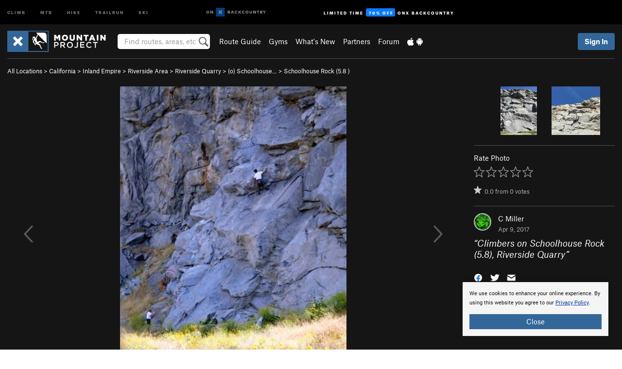

--- FILE ---
content_type: text/html; charset=utf-8
request_url: https://www.google.com/recaptcha/enterprise/anchor?ar=1&k=6LdFNV0jAAAAAJb9kqjVRGnzoAzDwSuJU1LLcyLn&co=aHR0cHM6Ly93d3cubW91bnRhaW5wcm9qZWN0LmNvbTo0NDM.&hl=en&v=PoyoqOPhxBO7pBk68S4YbpHZ&size=invisible&anchor-ms=20000&execute-ms=30000&cb=1431ptn8ouod
body_size: 49752
content:
<!DOCTYPE HTML><html dir="ltr" lang="en"><head><meta http-equiv="Content-Type" content="text/html; charset=UTF-8">
<meta http-equiv="X-UA-Compatible" content="IE=edge">
<title>reCAPTCHA</title>
<style type="text/css">
/* cyrillic-ext */
@font-face {
  font-family: 'Roboto';
  font-style: normal;
  font-weight: 400;
  font-stretch: 100%;
  src: url(//fonts.gstatic.com/s/roboto/v48/KFO7CnqEu92Fr1ME7kSn66aGLdTylUAMa3GUBHMdazTgWw.woff2) format('woff2');
  unicode-range: U+0460-052F, U+1C80-1C8A, U+20B4, U+2DE0-2DFF, U+A640-A69F, U+FE2E-FE2F;
}
/* cyrillic */
@font-face {
  font-family: 'Roboto';
  font-style: normal;
  font-weight: 400;
  font-stretch: 100%;
  src: url(//fonts.gstatic.com/s/roboto/v48/KFO7CnqEu92Fr1ME7kSn66aGLdTylUAMa3iUBHMdazTgWw.woff2) format('woff2');
  unicode-range: U+0301, U+0400-045F, U+0490-0491, U+04B0-04B1, U+2116;
}
/* greek-ext */
@font-face {
  font-family: 'Roboto';
  font-style: normal;
  font-weight: 400;
  font-stretch: 100%;
  src: url(//fonts.gstatic.com/s/roboto/v48/KFO7CnqEu92Fr1ME7kSn66aGLdTylUAMa3CUBHMdazTgWw.woff2) format('woff2');
  unicode-range: U+1F00-1FFF;
}
/* greek */
@font-face {
  font-family: 'Roboto';
  font-style: normal;
  font-weight: 400;
  font-stretch: 100%;
  src: url(//fonts.gstatic.com/s/roboto/v48/KFO7CnqEu92Fr1ME7kSn66aGLdTylUAMa3-UBHMdazTgWw.woff2) format('woff2');
  unicode-range: U+0370-0377, U+037A-037F, U+0384-038A, U+038C, U+038E-03A1, U+03A3-03FF;
}
/* math */
@font-face {
  font-family: 'Roboto';
  font-style: normal;
  font-weight: 400;
  font-stretch: 100%;
  src: url(//fonts.gstatic.com/s/roboto/v48/KFO7CnqEu92Fr1ME7kSn66aGLdTylUAMawCUBHMdazTgWw.woff2) format('woff2');
  unicode-range: U+0302-0303, U+0305, U+0307-0308, U+0310, U+0312, U+0315, U+031A, U+0326-0327, U+032C, U+032F-0330, U+0332-0333, U+0338, U+033A, U+0346, U+034D, U+0391-03A1, U+03A3-03A9, U+03B1-03C9, U+03D1, U+03D5-03D6, U+03F0-03F1, U+03F4-03F5, U+2016-2017, U+2034-2038, U+203C, U+2040, U+2043, U+2047, U+2050, U+2057, U+205F, U+2070-2071, U+2074-208E, U+2090-209C, U+20D0-20DC, U+20E1, U+20E5-20EF, U+2100-2112, U+2114-2115, U+2117-2121, U+2123-214F, U+2190, U+2192, U+2194-21AE, U+21B0-21E5, U+21F1-21F2, U+21F4-2211, U+2213-2214, U+2216-22FF, U+2308-230B, U+2310, U+2319, U+231C-2321, U+2336-237A, U+237C, U+2395, U+239B-23B7, U+23D0, U+23DC-23E1, U+2474-2475, U+25AF, U+25B3, U+25B7, U+25BD, U+25C1, U+25CA, U+25CC, U+25FB, U+266D-266F, U+27C0-27FF, U+2900-2AFF, U+2B0E-2B11, U+2B30-2B4C, U+2BFE, U+3030, U+FF5B, U+FF5D, U+1D400-1D7FF, U+1EE00-1EEFF;
}
/* symbols */
@font-face {
  font-family: 'Roboto';
  font-style: normal;
  font-weight: 400;
  font-stretch: 100%;
  src: url(//fonts.gstatic.com/s/roboto/v48/KFO7CnqEu92Fr1ME7kSn66aGLdTylUAMaxKUBHMdazTgWw.woff2) format('woff2');
  unicode-range: U+0001-000C, U+000E-001F, U+007F-009F, U+20DD-20E0, U+20E2-20E4, U+2150-218F, U+2190, U+2192, U+2194-2199, U+21AF, U+21E6-21F0, U+21F3, U+2218-2219, U+2299, U+22C4-22C6, U+2300-243F, U+2440-244A, U+2460-24FF, U+25A0-27BF, U+2800-28FF, U+2921-2922, U+2981, U+29BF, U+29EB, U+2B00-2BFF, U+4DC0-4DFF, U+FFF9-FFFB, U+10140-1018E, U+10190-1019C, U+101A0, U+101D0-101FD, U+102E0-102FB, U+10E60-10E7E, U+1D2C0-1D2D3, U+1D2E0-1D37F, U+1F000-1F0FF, U+1F100-1F1AD, U+1F1E6-1F1FF, U+1F30D-1F30F, U+1F315, U+1F31C, U+1F31E, U+1F320-1F32C, U+1F336, U+1F378, U+1F37D, U+1F382, U+1F393-1F39F, U+1F3A7-1F3A8, U+1F3AC-1F3AF, U+1F3C2, U+1F3C4-1F3C6, U+1F3CA-1F3CE, U+1F3D4-1F3E0, U+1F3ED, U+1F3F1-1F3F3, U+1F3F5-1F3F7, U+1F408, U+1F415, U+1F41F, U+1F426, U+1F43F, U+1F441-1F442, U+1F444, U+1F446-1F449, U+1F44C-1F44E, U+1F453, U+1F46A, U+1F47D, U+1F4A3, U+1F4B0, U+1F4B3, U+1F4B9, U+1F4BB, U+1F4BF, U+1F4C8-1F4CB, U+1F4D6, U+1F4DA, U+1F4DF, U+1F4E3-1F4E6, U+1F4EA-1F4ED, U+1F4F7, U+1F4F9-1F4FB, U+1F4FD-1F4FE, U+1F503, U+1F507-1F50B, U+1F50D, U+1F512-1F513, U+1F53E-1F54A, U+1F54F-1F5FA, U+1F610, U+1F650-1F67F, U+1F687, U+1F68D, U+1F691, U+1F694, U+1F698, U+1F6AD, U+1F6B2, U+1F6B9-1F6BA, U+1F6BC, U+1F6C6-1F6CF, U+1F6D3-1F6D7, U+1F6E0-1F6EA, U+1F6F0-1F6F3, U+1F6F7-1F6FC, U+1F700-1F7FF, U+1F800-1F80B, U+1F810-1F847, U+1F850-1F859, U+1F860-1F887, U+1F890-1F8AD, U+1F8B0-1F8BB, U+1F8C0-1F8C1, U+1F900-1F90B, U+1F93B, U+1F946, U+1F984, U+1F996, U+1F9E9, U+1FA00-1FA6F, U+1FA70-1FA7C, U+1FA80-1FA89, U+1FA8F-1FAC6, U+1FACE-1FADC, U+1FADF-1FAE9, U+1FAF0-1FAF8, U+1FB00-1FBFF;
}
/* vietnamese */
@font-face {
  font-family: 'Roboto';
  font-style: normal;
  font-weight: 400;
  font-stretch: 100%;
  src: url(//fonts.gstatic.com/s/roboto/v48/KFO7CnqEu92Fr1ME7kSn66aGLdTylUAMa3OUBHMdazTgWw.woff2) format('woff2');
  unicode-range: U+0102-0103, U+0110-0111, U+0128-0129, U+0168-0169, U+01A0-01A1, U+01AF-01B0, U+0300-0301, U+0303-0304, U+0308-0309, U+0323, U+0329, U+1EA0-1EF9, U+20AB;
}
/* latin-ext */
@font-face {
  font-family: 'Roboto';
  font-style: normal;
  font-weight: 400;
  font-stretch: 100%;
  src: url(//fonts.gstatic.com/s/roboto/v48/KFO7CnqEu92Fr1ME7kSn66aGLdTylUAMa3KUBHMdazTgWw.woff2) format('woff2');
  unicode-range: U+0100-02BA, U+02BD-02C5, U+02C7-02CC, U+02CE-02D7, U+02DD-02FF, U+0304, U+0308, U+0329, U+1D00-1DBF, U+1E00-1E9F, U+1EF2-1EFF, U+2020, U+20A0-20AB, U+20AD-20C0, U+2113, U+2C60-2C7F, U+A720-A7FF;
}
/* latin */
@font-face {
  font-family: 'Roboto';
  font-style: normal;
  font-weight: 400;
  font-stretch: 100%;
  src: url(//fonts.gstatic.com/s/roboto/v48/KFO7CnqEu92Fr1ME7kSn66aGLdTylUAMa3yUBHMdazQ.woff2) format('woff2');
  unicode-range: U+0000-00FF, U+0131, U+0152-0153, U+02BB-02BC, U+02C6, U+02DA, U+02DC, U+0304, U+0308, U+0329, U+2000-206F, U+20AC, U+2122, U+2191, U+2193, U+2212, U+2215, U+FEFF, U+FFFD;
}
/* cyrillic-ext */
@font-face {
  font-family: 'Roboto';
  font-style: normal;
  font-weight: 500;
  font-stretch: 100%;
  src: url(//fonts.gstatic.com/s/roboto/v48/KFO7CnqEu92Fr1ME7kSn66aGLdTylUAMa3GUBHMdazTgWw.woff2) format('woff2');
  unicode-range: U+0460-052F, U+1C80-1C8A, U+20B4, U+2DE0-2DFF, U+A640-A69F, U+FE2E-FE2F;
}
/* cyrillic */
@font-face {
  font-family: 'Roboto';
  font-style: normal;
  font-weight: 500;
  font-stretch: 100%;
  src: url(//fonts.gstatic.com/s/roboto/v48/KFO7CnqEu92Fr1ME7kSn66aGLdTylUAMa3iUBHMdazTgWw.woff2) format('woff2');
  unicode-range: U+0301, U+0400-045F, U+0490-0491, U+04B0-04B1, U+2116;
}
/* greek-ext */
@font-face {
  font-family: 'Roboto';
  font-style: normal;
  font-weight: 500;
  font-stretch: 100%;
  src: url(//fonts.gstatic.com/s/roboto/v48/KFO7CnqEu92Fr1ME7kSn66aGLdTylUAMa3CUBHMdazTgWw.woff2) format('woff2');
  unicode-range: U+1F00-1FFF;
}
/* greek */
@font-face {
  font-family: 'Roboto';
  font-style: normal;
  font-weight: 500;
  font-stretch: 100%;
  src: url(//fonts.gstatic.com/s/roboto/v48/KFO7CnqEu92Fr1ME7kSn66aGLdTylUAMa3-UBHMdazTgWw.woff2) format('woff2');
  unicode-range: U+0370-0377, U+037A-037F, U+0384-038A, U+038C, U+038E-03A1, U+03A3-03FF;
}
/* math */
@font-face {
  font-family: 'Roboto';
  font-style: normal;
  font-weight: 500;
  font-stretch: 100%;
  src: url(//fonts.gstatic.com/s/roboto/v48/KFO7CnqEu92Fr1ME7kSn66aGLdTylUAMawCUBHMdazTgWw.woff2) format('woff2');
  unicode-range: U+0302-0303, U+0305, U+0307-0308, U+0310, U+0312, U+0315, U+031A, U+0326-0327, U+032C, U+032F-0330, U+0332-0333, U+0338, U+033A, U+0346, U+034D, U+0391-03A1, U+03A3-03A9, U+03B1-03C9, U+03D1, U+03D5-03D6, U+03F0-03F1, U+03F4-03F5, U+2016-2017, U+2034-2038, U+203C, U+2040, U+2043, U+2047, U+2050, U+2057, U+205F, U+2070-2071, U+2074-208E, U+2090-209C, U+20D0-20DC, U+20E1, U+20E5-20EF, U+2100-2112, U+2114-2115, U+2117-2121, U+2123-214F, U+2190, U+2192, U+2194-21AE, U+21B0-21E5, U+21F1-21F2, U+21F4-2211, U+2213-2214, U+2216-22FF, U+2308-230B, U+2310, U+2319, U+231C-2321, U+2336-237A, U+237C, U+2395, U+239B-23B7, U+23D0, U+23DC-23E1, U+2474-2475, U+25AF, U+25B3, U+25B7, U+25BD, U+25C1, U+25CA, U+25CC, U+25FB, U+266D-266F, U+27C0-27FF, U+2900-2AFF, U+2B0E-2B11, U+2B30-2B4C, U+2BFE, U+3030, U+FF5B, U+FF5D, U+1D400-1D7FF, U+1EE00-1EEFF;
}
/* symbols */
@font-face {
  font-family: 'Roboto';
  font-style: normal;
  font-weight: 500;
  font-stretch: 100%;
  src: url(//fonts.gstatic.com/s/roboto/v48/KFO7CnqEu92Fr1ME7kSn66aGLdTylUAMaxKUBHMdazTgWw.woff2) format('woff2');
  unicode-range: U+0001-000C, U+000E-001F, U+007F-009F, U+20DD-20E0, U+20E2-20E4, U+2150-218F, U+2190, U+2192, U+2194-2199, U+21AF, U+21E6-21F0, U+21F3, U+2218-2219, U+2299, U+22C4-22C6, U+2300-243F, U+2440-244A, U+2460-24FF, U+25A0-27BF, U+2800-28FF, U+2921-2922, U+2981, U+29BF, U+29EB, U+2B00-2BFF, U+4DC0-4DFF, U+FFF9-FFFB, U+10140-1018E, U+10190-1019C, U+101A0, U+101D0-101FD, U+102E0-102FB, U+10E60-10E7E, U+1D2C0-1D2D3, U+1D2E0-1D37F, U+1F000-1F0FF, U+1F100-1F1AD, U+1F1E6-1F1FF, U+1F30D-1F30F, U+1F315, U+1F31C, U+1F31E, U+1F320-1F32C, U+1F336, U+1F378, U+1F37D, U+1F382, U+1F393-1F39F, U+1F3A7-1F3A8, U+1F3AC-1F3AF, U+1F3C2, U+1F3C4-1F3C6, U+1F3CA-1F3CE, U+1F3D4-1F3E0, U+1F3ED, U+1F3F1-1F3F3, U+1F3F5-1F3F7, U+1F408, U+1F415, U+1F41F, U+1F426, U+1F43F, U+1F441-1F442, U+1F444, U+1F446-1F449, U+1F44C-1F44E, U+1F453, U+1F46A, U+1F47D, U+1F4A3, U+1F4B0, U+1F4B3, U+1F4B9, U+1F4BB, U+1F4BF, U+1F4C8-1F4CB, U+1F4D6, U+1F4DA, U+1F4DF, U+1F4E3-1F4E6, U+1F4EA-1F4ED, U+1F4F7, U+1F4F9-1F4FB, U+1F4FD-1F4FE, U+1F503, U+1F507-1F50B, U+1F50D, U+1F512-1F513, U+1F53E-1F54A, U+1F54F-1F5FA, U+1F610, U+1F650-1F67F, U+1F687, U+1F68D, U+1F691, U+1F694, U+1F698, U+1F6AD, U+1F6B2, U+1F6B9-1F6BA, U+1F6BC, U+1F6C6-1F6CF, U+1F6D3-1F6D7, U+1F6E0-1F6EA, U+1F6F0-1F6F3, U+1F6F7-1F6FC, U+1F700-1F7FF, U+1F800-1F80B, U+1F810-1F847, U+1F850-1F859, U+1F860-1F887, U+1F890-1F8AD, U+1F8B0-1F8BB, U+1F8C0-1F8C1, U+1F900-1F90B, U+1F93B, U+1F946, U+1F984, U+1F996, U+1F9E9, U+1FA00-1FA6F, U+1FA70-1FA7C, U+1FA80-1FA89, U+1FA8F-1FAC6, U+1FACE-1FADC, U+1FADF-1FAE9, U+1FAF0-1FAF8, U+1FB00-1FBFF;
}
/* vietnamese */
@font-face {
  font-family: 'Roboto';
  font-style: normal;
  font-weight: 500;
  font-stretch: 100%;
  src: url(//fonts.gstatic.com/s/roboto/v48/KFO7CnqEu92Fr1ME7kSn66aGLdTylUAMa3OUBHMdazTgWw.woff2) format('woff2');
  unicode-range: U+0102-0103, U+0110-0111, U+0128-0129, U+0168-0169, U+01A0-01A1, U+01AF-01B0, U+0300-0301, U+0303-0304, U+0308-0309, U+0323, U+0329, U+1EA0-1EF9, U+20AB;
}
/* latin-ext */
@font-face {
  font-family: 'Roboto';
  font-style: normal;
  font-weight: 500;
  font-stretch: 100%;
  src: url(//fonts.gstatic.com/s/roboto/v48/KFO7CnqEu92Fr1ME7kSn66aGLdTylUAMa3KUBHMdazTgWw.woff2) format('woff2');
  unicode-range: U+0100-02BA, U+02BD-02C5, U+02C7-02CC, U+02CE-02D7, U+02DD-02FF, U+0304, U+0308, U+0329, U+1D00-1DBF, U+1E00-1E9F, U+1EF2-1EFF, U+2020, U+20A0-20AB, U+20AD-20C0, U+2113, U+2C60-2C7F, U+A720-A7FF;
}
/* latin */
@font-face {
  font-family: 'Roboto';
  font-style: normal;
  font-weight: 500;
  font-stretch: 100%;
  src: url(//fonts.gstatic.com/s/roboto/v48/KFO7CnqEu92Fr1ME7kSn66aGLdTylUAMa3yUBHMdazQ.woff2) format('woff2');
  unicode-range: U+0000-00FF, U+0131, U+0152-0153, U+02BB-02BC, U+02C6, U+02DA, U+02DC, U+0304, U+0308, U+0329, U+2000-206F, U+20AC, U+2122, U+2191, U+2193, U+2212, U+2215, U+FEFF, U+FFFD;
}
/* cyrillic-ext */
@font-face {
  font-family: 'Roboto';
  font-style: normal;
  font-weight: 900;
  font-stretch: 100%;
  src: url(//fonts.gstatic.com/s/roboto/v48/KFO7CnqEu92Fr1ME7kSn66aGLdTylUAMa3GUBHMdazTgWw.woff2) format('woff2');
  unicode-range: U+0460-052F, U+1C80-1C8A, U+20B4, U+2DE0-2DFF, U+A640-A69F, U+FE2E-FE2F;
}
/* cyrillic */
@font-face {
  font-family: 'Roboto';
  font-style: normal;
  font-weight: 900;
  font-stretch: 100%;
  src: url(//fonts.gstatic.com/s/roboto/v48/KFO7CnqEu92Fr1ME7kSn66aGLdTylUAMa3iUBHMdazTgWw.woff2) format('woff2');
  unicode-range: U+0301, U+0400-045F, U+0490-0491, U+04B0-04B1, U+2116;
}
/* greek-ext */
@font-face {
  font-family: 'Roboto';
  font-style: normal;
  font-weight: 900;
  font-stretch: 100%;
  src: url(//fonts.gstatic.com/s/roboto/v48/KFO7CnqEu92Fr1ME7kSn66aGLdTylUAMa3CUBHMdazTgWw.woff2) format('woff2');
  unicode-range: U+1F00-1FFF;
}
/* greek */
@font-face {
  font-family: 'Roboto';
  font-style: normal;
  font-weight: 900;
  font-stretch: 100%;
  src: url(//fonts.gstatic.com/s/roboto/v48/KFO7CnqEu92Fr1ME7kSn66aGLdTylUAMa3-UBHMdazTgWw.woff2) format('woff2');
  unicode-range: U+0370-0377, U+037A-037F, U+0384-038A, U+038C, U+038E-03A1, U+03A3-03FF;
}
/* math */
@font-face {
  font-family: 'Roboto';
  font-style: normal;
  font-weight: 900;
  font-stretch: 100%;
  src: url(//fonts.gstatic.com/s/roboto/v48/KFO7CnqEu92Fr1ME7kSn66aGLdTylUAMawCUBHMdazTgWw.woff2) format('woff2');
  unicode-range: U+0302-0303, U+0305, U+0307-0308, U+0310, U+0312, U+0315, U+031A, U+0326-0327, U+032C, U+032F-0330, U+0332-0333, U+0338, U+033A, U+0346, U+034D, U+0391-03A1, U+03A3-03A9, U+03B1-03C9, U+03D1, U+03D5-03D6, U+03F0-03F1, U+03F4-03F5, U+2016-2017, U+2034-2038, U+203C, U+2040, U+2043, U+2047, U+2050, U+2057, U+205F, U+2070-2071, U+2074-208E, U+2090-209C, U+20D0-20DC, U+20E1, U+20E5-20EF, U+2100-2112, U+2114-2115, U+2117-2121, U+2123-214F, U+2190, U+2192, U+2194-21AE, U+21B0-21E5, U+21F1-21F2, U+21F4-2211, U+2213-2214, U+2216-22FF, U+2308-230B, U+2310, U+2319, U+231C-2321, U+2336-237A, U+237C, U+2395, U+239B-23B7, U+23D0, U+23DC-23E1, U+2474-2475, U+25AF, U+25B3, U+25B7, U+25BD, U+25C1, U+25CA, U+25CC, U+25FB, U+266D-266F, U+27C0-27FF, U+2900-2AFF, U+2B0E-2B11, U+2B30-2B4C, U+2BFE, U+3030, U+FF5B, U+FF5D, U+1D400-1D7FF, U+1EE00-1EEFF;
}
/* symbols */
@font-face {
  font-family: 'Roboto';
  font-style: normal;
  font-weight: 900;
  font-stretch: 100%;
  src: url(//fonts.gstatic.com/s/roboto/v48/KFO7CnqEu92Fr1ME7kSn66aGLdTylUAMaxKUBHMdazTgWw.woff2) format('woff2');
  unicode-range: U+0001-000C, U+000E-001F, U+007F-009F, U+20DD-20E0, U+20E2-20E4, U+2150-218F, U+2190, U+2192, U+2194-2199, U+21AF, U+21E6-21F0, U+21F3, U+2218-2219, U+2299, U+22C4-22C6, U+2300-243F, U+2440-244A, U+2460-24FF, U+25A0-27BF, U+2800-28FF, U+2921-2922, U+2981, U+29BF, U+29EB, U+2B00-2BFF, U+4DC0-4DFF, U+FFF9-FFFB, U+10140-1018E, U+10190-1019C, U+101A0, U+101D0-101FD, U+102E0-102FB, U+10E60-10E7E, U+1D2C0-1D2D3, U+1D2E0-1D37F, U+1F000-1F0FF, U+1F100-1F1AD, U+1F1E6-1F1FF, U+1F30D-1F30F, U+1F315, U+1F31C, U+1F31E, U+1F320-1F32C, U+1F336, U+1F378, U+1F37D, U+1F382, U+1F393-1F39F, U+1F3A7-1F3A8, U+1F3AC-1F3AF, U+1F3C2, U+1F3C4-1F3C6, U+1F3CA-1F3CE, U+1F3D4-1F3E0, U+1F3ED, U+1F3F1-1F3F3, U+1F3F5-1F3F7, U+1F408, U+1F415, U+1F41F, U+1F426, U+1F43F, U+1F441-1F442, U+1F444, U+1F446-1F449, U+1F44C-1F44E, U+1F453, U+1F46A, U+1F47D, U+1F4A3, U+1F4B0, U+1F4B3, U+1F4B9, U+1F4BB, U+1F4BF, U+1F4C8-1F4CB, U+1F4D6, U+1F4DA, U+1F4DF, U+1F4E3-1F4E6, U+1F4EA-1F4ED, U+1F4F7, U+1F4F9-1F4FB, U+1F4FD-1F4FE, U+1F503, U+1F507-1F50B, U+1F50D, U+1F512-1F513, U+1F53E-1F54A, U+1F54F-1F5FA, U+1F610, U+1F650-1F67F, U+1F687, U+1F68D, U+1F691, U+1F694, U+1F698, U+1F6AD, U+1F6B2, U+1F6B9-1F6BA, U+1F6BC, U+1F6C6-1F6CF, U+1F6D3-1F6D7, U+1F6E0-1F6EA, U+1F6F0-1F6F3, U+1F6F7-1F6FC, U+1F700-1F7FF, U+1F800-1F80B, U+1F810-1F847, U+1F850-1F859, U+1F860-1F887, U+1F890-1F8AD, U+1F8B0-1F8BB, U+1F8C0-1F8C1, U+1F900-1F90B, U+1F93B, U+1F946, U+1F984, U+1F996, U+1F9E9, U+1FA00-1FA6F, U+1FA70-1FA7C, U+1FA80-1FA89, U+1FA8F-1FAC6, U+1FACE-1FADC, U+1FADF-1FAE9, U+1FAF0-1FAF8, U+1FB00-1FBFF;
}
/* vietnamese */
@font-face {
  font-family: 'Roboto';
  font-style: normal;
  font-weight: 900;
  font-stretch: 100%;
  src: url(//fonts.gstatic.com/s/roboto/v48/KFO7CnqEu92Fr1ME7kSn66aGLdTylUAMa3OUBHMdazTgWw.woff2) format('woff2');
  unicode-range: U+0102-0103, U+0110-0111, U+0128-0129, U+0168-0169, U+01A0-01A1, U+01AF-01B0, U+0300-0301, U+0303-0304, U+0308-0309, U+0323, U+0329, U+1EA0-1EF9, U+20AB;
}
/* latin-ext */
@font-face {
  font-family: 'Roboto';
  font-style: normal;
  font-weight: 900;
  font-stretch: 100%;
  src: url(//fonts.gstatic.com/s/roboto/v48/KFO7CnqEu92Fr1ME7kSn66aGLdTylUAMa3KUBHMdazTgWw.woff2) format('woff2');
  unicode-range: U+0100-02BA, U+02BD-02C5, U+02C7-02CC, U+02CE-02D7, U+02DD-02FF, U+0304, U+0308, U+0329, U+1D00-1DBF, U+1E00-1E9F, U+1EF2-1EFF, U+2020, U+20A0-20AB, U+20AD-20C0, U+2113, U+2C60-2C7F, U+A720-A7FF;
}
/* latin */
@font-face {
  font-family: 'Roboto';
  font-style: normal;
  font-weight: 900;
  font-stretch: 100%;
  src: url(//fonts.gstatic.com/s/roboto/v48/KFO7CnqEu92Fr1ME7kSn66aGLdTylUAMa3yUBHMdazQ.woff2) format('woff2');
  unicode-range: U+0000-00FF, U+0131, U+0152-0153, U+02BB-02BC, U+02C6, U+02DA, U+02DC, U+0304, U+0308, U+0329, U+2000-206F, U+20AC, U+2122, U+2191, U+2193, U+2212, U+2215, U+FEFF, U+FFFD;
}

</style>
<link rel="stylesheet" type="text/css" href="https://www.gstatic.com/recaptcha/releases/PoyoqOPhxBO7pBk68S4YbpHZ/styles__ltr.css">
<script nonce="niI7PsTwintxSvRmCXJvzQ" type="text/javascript">window['__recaptcha_api'] = 'https://www.google.com/recaptcha/enterprise/';</script>
<script type="text/javascript" src="https://www.gstatic.com/recaptcha/releases/PoyoqOPhxBO7pBk68S4YbpHZ/recaptcha__en.js" nonce="niI7PsTwintxSvRmCXJvzQ">
      
    </script></head>
<body><div id="rc-anchor-alert" class="rc-anchor-alert"></div>
<input type="hidden" id="recaptcha-token" value="[base64]">
<script type="text/javascript" nonce="niI7PsTwintxSvRmCXJvzQ">
      recaptcha.anchor.Main.init("[\x22ainput\x22,[\x22bgdata\x22,\x22\x22,\[base64]/[base64]/UltIKytdPWE6KGE8MjA0OD9SW0grK109YT4+NnwxOTI6KChhJjY0NTEyKT09NTUyOTYmJnErMTxoLmxlbmd0aCYmKGguY2hhckNvZGVBdChxKzEpJjY0NTEyKT09NTYzMjA/[base64]/MjU1OlI/[base64]/[base64]/[base64]/[base64]/[base64]/[base64]/[base64]/[base64]/[base64]/[base64]\x22,\[base64]\x22,\[base64]/CsUzCrF9fwpXCqsKAw53CtgMbwrB8w7xnBMOdwq3ChcOcwoTCscKHSF0IwpvChsKofQrDtsO/w4Eww5rDuMKUw7dybkfDqMKPIwHCgcKkwq50TjxPw7NwBMOnw5DCnMOoH1QDwq4RdsOAwr1tCRxAw6ZpVk3DssKpbiXDhmMZWcOLwrrClsO9w53DqMOxw5lsw5nDtcKmwoxCw7TDlcOzwo7ChsO/Rhgfw7zCkMOxw7XDlzwfGBdww5/DvcOEBH/Dl3/[base64]/DmcOidS3DhwB1wol/w75YwpLCjsKcwoogBMKFShfCgj/CnSzChhDDj2crw4/DmMKIJCIrw4cZbMO4wqQ0c8O9RXh3dMOwM8OVYMOgwoDCjG/CkEg+OMOOJRjChsKAwobDr1VcwqptHcOSI8OPw53DkQB8w7TDiG5Ww6PCqMKiwqDDr8OUwq3CjWjDijZXw6rCuRHCs8KyOFgRw5zDrsKLLkvCjcKZw5U6M1rDrnDCrsKhwqLCnQE/wqPCiwzCusOhw60gwoAXw5fDug0OI8Kfw6jDn1kZC8OPW8K/OR7DicK8VjzCt8KNw7M7wqc0IxHCicObwrMveMOhwr4vXMO3VcOgC8OoPSZQw6sFwpFIw5vDl2vDlTvCosOPwpnCr8KhOsKBw4XCphnDn8O8QcOXY18rGwEgJMKRwonCqBwJw5zChknCoDTCqBt/wp/Dr8KCw6deMmstw6nClEHDnMKoNlw+w5FUf8KRw4gmwrJxw6vDvlHDgEBMw4UzwrY5w5XDj8O7wq/Dl8KOw5ANKcKCw4rCiz7DisOwbUPCtVXCn8O9ESLCk8K5alvCqMOtwp0NMDoWwpLDqHA7X8OXScOSwqPClSPCmcKYc8Oywp/DlglnCS/CiRvDqMKgwo1CwqjChcOQwqLDvxzDiMKcw5TCuy43wq3CmCHDk8KHCSMNCSDDu8OMdhrDmsKTwrclw4zDiW8iw69fw5/Cug7CusOVw4zCj8ONNcOjPcOBEsOBAcK/w41/WcOxw5/DsEdJV8OqFcKFSsOjOcO9M17Cr8Kewrs+UDjCpAjDrsOlw5HCvygLwox/wr7Cmj7Ch1IBwpHDicKrw57ChW55w7NuOsKZCMOnwoRFYsK5Gn4rwoXCqznDksKpwqccdcKjCx0WwrAtwpJUDRfDvy4ww44cw7dOw7/Cr1/CjV1jw7/[base64]/[base64]/DrDkTQsO3wrTDo3UQw47CiMO7alw2wq/CncKjw4TCvsOqAgNLwpEaw5zCiGY/TxPDlhzCv8KVwrvCvAVmOMKAB8OswqfDjGnCrVPCqcKxBXcFw65HJG3DgcO8ccOjw7TDtEvCucKgw48hQFs6w7PCqcO4wqsfw7DDo3nDqCvDgk8ZwrPDtMOEw7/ClcKYwqrCiTIOw4s1PcOFCGLCr2HDhFkLwpsaKXgcDMKfwpZMGVofYSDCoQLCgcKtZ8KSdVDCtz83w6Jfw6rCkxJxw7c4XDTCi8Kwwqxww5bCgcOqT0s1wrDDgMK8w7ZmDMOww5xOw77DjcO2wo4Kw7F4w77CqMO9XQ/DqB7Cn8OdTWx4wqRjKUDDs8KyAMKHw4dXw4Rrw5nDvcKlw4RiwqfCrcOqw7nCr2ZcdSfCqMK4wpfDlmZOw5ZTwrnCv2RWwp7Cl2/DicK9w4VWw5XDmcOOwrMgb8OsOcOXwrbDhMKIwq1GdXAYw4dww53ChBzCmjBaSxIaFFnClsKxecKQwotfFcOne8KUaTJiRsOWBTM+wrR5w7UQR8K3fcODworCjlPChiAVN8KpwrXDpz0MVsK3JMOOWEE4w6/[base64]/[base64]/w7fDtMK8CMOSwq3DgkTCl8Ouw6LCkQ7DhGLDjcOBLMKfwppjbSkJwowsUEYDw5zCtcOPw7/[base64]/CvMKYwpsbwpkQG8KLUcO4worCt8OaQmVlwpBqK8OMKsOzw53CjnpKE8KOwp1hND4PBsOzw5zChk/[base64]/CnVjDq2HCkGzCscK9w79zw5PDjcKhw6sKLSbCuCPDvhh1w4cJbH3CoVjCpsKzw7h/[base64]/Ct2PDlAnDtMORw4AjLVPCuUJfGsOywpkcw5HDv8KTwphiw74/JMKfGsKQwrRvPMKywoLCnsKmw6tqw791w7AxwoFFCsOLw4F6DRnDsFIjwpfCtwrDgMKvw5YWTWHDvz5Iw7g5wqQBA8KSXsK5wqcNw6B8w4lJwp50d2PDugjCunzDkl9YwpLDscKJHsKFw7HDs8K2w6HDqcOKwo/CtsKTw7LDkMKbGGN/KG1Vwp/CuCxJTsKlBcOmHcK9wp4gwqbDpiRYwq8CwqBUwpBqf00lw4sVVngoEcK+JMO/N0otw7vDmsOew5vDgCs5RMOgXAbCrsO6V8K7RVbCrMO2wq8NJsOhZsKyw6AOV8OSNcKZw60rwpVrwrbDj8KiwrzCtSrDkcKHwolzKMKZCMKBa8KxY3vDvcO0UBBTTDUvw7dLwo/[base64]/CgW3Dnw1jfsK7KsOPwqjDtMK9w5l2QnNvRVwbT8OrFMKKKcOJVwbCpMKMOsKaMMKdw4XDuBDCo10qfUJjw4vDq8O0Bi7CgsKjIGLCmcK8TDTDpgjDnFLCqT3CoMK4w6Mlw6fCn3h2dUfDr8OAYMOlwpNXdl3CqcKcCx8/wok/DD0bCWIvw5bCpcK8wptQwp3CvcOtD8OfHsKCDjXDt8KTI8OYP8OJw495fBvCr8K4RsO9e8Orw7FXYmpgwovDggoPM8OVw7PDncK/[base64]/DscKYw5otwrzDq8KzG8K8GcK3UgxVwrhWLSzDk8OBAk9vw7fCnMKXcMOZPhbCi1bChyIVbcKzSMKjZcOiEcOzcsOqJMKMw57ClhTCuVLDmsKkW2jCmwHCtcK6d8KPwo3DsMO7wrJFw4jCrj4QOUDDqcKJw4jCgh/DqsKewqlHNMOuBsOCSMKmw4c0w4jCk0HCq3jCunbCng7CgRPCosOZwqdyw7TDjMOBwrtJwpRGwqsrwoARw5LDpsKyWRzDji/CkwvCocOTRsOKHsKoKMOHNMOALsK9aVtDblLDhsKFHsKDw7ElAUEMPcOiw7tbAcOPZsO/GMK+w4jDkcOSwoBzY8OWN3nCtR7DhRLDsE7CqhRIwqkKGnAuYsO5w7nDj0TChXAjw7/Dt2XDoMORKMKpwo9zw5zDr8K9wppOwqzCusKSwo97w45Nw5XDjsOOw67DgCfDmSLDmMOgYzfDj8KLLMK0w7LCug3DtMObw78XQMO/w58HEcKaKcKtw5dLNcKSw6XCiMODVhbDqyzDnWBvwqMOUQh4OzXCqiHCh8O8Fn8Vw4EOwrFmw7XDvcKfw64EB8Kmwqp5wqA8wqTCvBLDlmzCssKsw73Cr1HCm8OdwovCpTTCgMOQSMKhbiXClS/Cl1rDq8OVdmdLwo/Dr8Kqw6hbZTBhwozCsVfDosKGPxTCgMOew6LClsKrwrXCpsKPwrMWwrnCiBXCh2fCjWHDq8OkHA3Dk8K/[base64]/DksOXNMKfwoZ6bxXDgkDChRF9dsK8IcO/w6DDggrCscKCPsOOJkbDoMOWPRlJbT7CtHLCjMOIw5fCtC7Dt3I8w5owe0UGU081bMKxw7HDkinCoAPDhMOZw69vwqBywrUBZMKFTsOpw6d6GD8WPGHDgU49RsOlwotBwp/CkcO6SMK9wqDChcKfwq/[base64]/DvGQ/[base64]/DhcK/w7vCkMKzeUzDrl/CjsOcVjooInnDpMKcOMOoThNrMQc0CGXDhcOTGXUADEtvwpDDrDvCpsKhw4xZw4bClUc+wpU6wpZyfnDDrcK8C8OKwq/DgsKyT8OLecORG0lIPAllKj55wq/[base64]/FHbDgMKnKMKYHU/CmMOBBcOoWUPDg8K8exnDuQLDnsOlO8KEOynChsKHRXQ4XFhTfcOONwQ+w4RaBsO6w6gVwo/DgHYvw67DlsKCwofCt8KREcKdKxQaHUkyM3/Cu8O4I0VIF8KadkDCi8OPw5fDgFE+w5fCvMOfXx8gwrcVMsKRS8KtQDfCucKZwq4qH2LDhMOJKMKHw50lwojDoxTCtQTDuwNIw5pHwqLDl8O6wqQVMVXCjMOBwofDoT90w7/DhcKeA8Kaw73DpxPDlMK6wr3CkcKjwq7Dp8OHwrvDlXnDk8Oqw71Edj1Vw6fDoMKTw5/DhAo+PSDCpXpbTMKxN8OGw5XDuMKpwqcOwqkRKMOWVHDCnA/DqgPCtsOSYcO7w7c/M8OlWsOnwr/CrsOvF8O0Q8KAw5rCimgWIsKfQzzDq0TDnFzDvWcuwpclXVLDmcKgworDocKvAMKKG8KGS8KgTMKbOlR3w4gNWW87wqzCucOOaR3Dj8KqLsOJwrQmwrYFdsKKwq/[base64]/CryjCtzrDsMObwpnCqsKmw5PCtj1YCsOfbCXDjMKQwpJZOFDDh3fDoXvDmMKUwq7DhMKqw7R/HhjCqhfCh2llEMKFw7nDrzfCgEXCqn1HN8OCwpcSAggPaMK2wpVWw4jCosOMw5dewoDDjQESw77Cox7Ck8KKwrdwTXrCoTHDuV/Cu1DDi8KhwptNwprDlmBdIMKZaVTCkUwuLRzCkTzDiMObw6TCusKSw4DDoQjChXATQsODw5bCicO1QMKrw7Nxw5DDk8KbwqxPwpAaw7FZOcO8wrJuf8OZwqtPw6JoeMKvw71ow5jDpV5wwofDtMK1aSjChxQwaD7ChsKwO8Oww5TCs8OawpcgAX/DicOzw4TCl8O/[base64]/DiGh3w45VCMKJw7/CkMOCQDZQwq4ASDHDu0jDlMKaw55XwqABw67Cu0PCisOOw4bDo8O/[base64]/LF/[base64]/DpGjCssOWFsO5YAsXw7XCuAXDtgLCtStww4wOL8O+wqvChxdqwrM5wr81G8KowoM3H3nDkGTDncOlwotYJ8OOwpQcw6U+w7pow7ZJw6Nsw4LCkcOLPVjCm2R+w7YqwprDsl7Djg97w7Ndwqtew5cywqbDizQmZ8KUYcOpw4XCgcOMw61Fwo3Dp8OowpHDkH0owp0Ow5/DtWTClFLDiRzCikTCicKow5XDgsOPAV4cwqspwoPDkk/CkMKIwrPDnD10EFrCpsOIRGgPLsOdZxgywqnDuRnCs8KBDiTCocOvdsOcw47Cv8K8wpXDqcK2w6jCgXAYw7g6D8KOwpEAwrM/w5/DoR/Dl8KDVTzCkMKSRlrDvMKXQFJ+U8KKQcKtw5LCh8Ojw7DDs3g+F0vDocKewrVHwq/DuEfDpMK2w73DusKuwrYIw7TCvcOISxXCig1WNmLDlwZmwol9Bl/CoC3CgcKOOCbDqsK8w5cfK3oEDcKSdcOMw7HDqsKfwrTCixYoYHfCpMOvDcK6wo5lRX3CpsKUwqnDngQVQzDDjMOYXcKZwozCt3JGw65dw53CpsOJT8Oiwp7DmnXCvwQrw6HDrSlLwpjDu8Kww6HCrcKzYsO5wrDChQ7Cj0/ChElcw6vDlm7Ct8KVQWMGRMKkw7zCghNiJz3DtMOiNMK0w7nDg27DkMOEKMOiLUlnbsO5eMOQYwEybcOPBsONw4LCo8KgwqXCvi8Cw44Ew7rCl8Oye8Kie8K/O8O4NcOcZMKNw5/DtU7Ctk3DjylAHsKNw4PCvsO/wqTDvsKnTcOAwp7DsRQQAA/[base64]/Cs8K3NsK4w7vDh8Oiwq/ClApyw6XDqCZzw5vCrMOHwrPCmkJOwpzCoXDChcKbfMKmwrnCnFwHwoBdVmHClcKuw7gYw71CemVxwrXDiG1HwpJCwpTDtyYhESxDw55Bw4rCsiBLw5Vtw6/CrV3DocOgT8Ovw4/DucKnRcObw4cleMKmwo8ywqsVw7fDi8OaB3Mwwq/CgcOYwoAOw4HCngjDgcK1ED/Dijtswr/ChsKww5VEw4FmfsKRfz5cEExrDMKrG8KtwrNPWD/DvcOTPlfCk8Ovwq7Dn8Klw6kObMKMKcOxIMOPb206w5sDKA3ClMKCw74hw5M2Yy5tw77DnAjDr8KYw6Z2wq0qV8KZS8O8w4k/wqYrwqXDtCjDrsKKHyh/woPDjzjDmnTCsmzCgUnDpEHDoMO6wolJLcOvbn5WAMK/UcKeQm5aJzTCuyzDscOxwoTCsjBcwrk3R10Tw6QNwrx6w7nCm2jCh0Qaw78iQjLDhsKfw5/DgsOlEFwGesK3LSQGwp9VNMKKAsKrI8KVwogjwpvDicKhw6sAw6p1G8OVwpXDvmPCsw5Aw7nCrcOeF8KPwrRgI1vCoR/Ck8KtQcOoBMO9bArCvUVkCsKJwrnDp8Oiwoh/wqrCmsK/JMOJHnRjBMK4EwFDf1PCpsK1w6EswrzDlgLDvMKDYsKKwoUdSsKuwpbCvsKFYAfCi1jDqcKaV8OMwovCjj/[base64]/CgRXDkU/CvcOoIlfDlsOTw4LDlsObNUfCv8ONw7MGQwbCqcKTwohcwrjCuFM5YGPDmwrCnMOIc0DCq8OUNhtcEcOwIcKte8OGwockwqnCmhBZBsKQWcOULcKdA8OBZiDCjGXCuk/DucKsKMOSJcKZw59gUsKmbcO1w6cDwoUQPXgtOsObWzjCp8KUwprDgsONw6jCtsKzZMKJVsKcKcOvAMOMwpR5wpfClybClUNcSU7Cg8KISnrDoB0kWVPDjXcmwpgSC8KBX0/CpBpJwr4zw7HClxHDucK9w7V5w68nwoACZizDlcOjwqt8dkR1wqXCqSXChcOiAsO0IsOnwpDDl01hMw46ci/CowPDuS3DokfCuHQZYioZTcKJVQPCvz7CrEfDvMOIwoXDiMOmd8KHw6VOYcKbFMOGw47CoWrCqE9YJMKGw6Y4DkYSWVoKY8OcSDTDgcO3w7UBwoRJwpZJChXDpRzDksOFw5rCrAUYwpDCrAEmw4vDrkfDq1U/[base64]/CnsOawpDDs8OPNcK5KsOfw73Ctm3Cj8Kjw7NuREtLwoHDmsKVU8OXO8OIEcKwwrhgEUMbWjFCUHfCog7DgmbCucKuwpnCskTDqsO+ecKNeMOTNwA0wrUONA0Cw4o0wrvCl8OkwrZzSnrDm8O2wpXDlm/CtcO3wrhhfMO/w4FMHsOYex3CiA8Uw7JCFWfDvH/CvzzCnMOLB8KbN3jDmsOxwpHDuxVTw5bCq8KFwp7ClsOJBMK1J2sOJcKfw7g7Hi7DoAbCin7DssK6EkFpw4pRRAU6RsKiwrTDrcOqa3LCjzQiRyZcDGHDnFQDMjrDsG/[base64]/wpXDr2pAwpBSw4PDn3nCmMOSJMK8wrXDucKsZsOua1k7J8OdwrLDrlDDqsOpXMKdw7dIwrEUwqTDiMO8w6DDkl3CusK6EsKYwovDp8OKTMKEw6M0w4Qrw6lEOsKBwqxKwrAWQlbClUDDm8OQCcOSw4LCsEXCvRd/[base64]/ClzckWkMZwpk7wqLClsKxw4seasOKw4vCmhPCozLDoB/[base64]/[base64]/DgMOycMONaMKfG8KtMsOew7ENw4vCgcKEw6TCvsOGw73DksOKUAogw6JfW8O0BzvDusKIfBPDmTo6SsKXFsKYeMKBw6F9w54pw4xDw6BnOwAbSTPDqV8Qwr7DtcKXWQ7DjA7DosOwwo14wrHDmU3CtcO/DsKAMDMiAMOpacO7MCPDlWfDtFpofsKGwrjDuMKBwpHCjS3Dp8O4w4zDjh3CqB5nw7Azw7YtwqM3w6jDncKawpXDpcOZwph/Rhsgdk7CuMOxw7c7VMKUE2NNw5Rmw6DDrMKMw5M+w69cw6/CqsO4w5LCmMOIwpEkJ2HDg0jCuAUTw7gCw4U5w43Cm3VwwoVcFMK+SMKDwqrCnyUOVsOgPcK2wqhKw7IIw59Pw4XCuEUMwoAyOBhJc8OKXcOlwpvDo25MBcObOF8LFE5rTC8/w4LDucKBwqhKwrR7ERlMT8Oww457w6gBwozCpFlSw7LCtngIwqDCnBVtBA0+Vwd6ahdIw6cDRMKwQsKNBBPDpwHCqcKKw602fTPDnBk/wrHCpsKWwr3DtMKQwoDDvMOQw7Qww4PCjB7CpsKCecOuwoBrw6d/w6RhAcOZF1TDuhFHw5nCr8OoUmvCpQNKwrkBBMO/[base64]/Ds8KkZ2sZw5xxKMOLwpYfw5XDpSPDmhg2QsOLwocIPMKrQ2jCoDNOw6rDusOcG8KNwqHCvHLDu8OZNh/CswXDicObP8OAdMOnwo7DvcKFCcOtwo/CqcKww5rCmhvDt8KxKERRVGjDvUt5wqZPwrkqw7rCk3VMDcKcfMOsLcO0wrckTcOBwqTCvcK3DzPDj8KTw5YyBcKaJUhmwqhED8ObVDgxVx0Fw6cvWRNXTsOFY8OrSsOjwqPDosOrwrxIw7guecOJwpd8QkoHw4TDpk0QRsO/akNRwp7CosKpwr9uw7TDmsOxesOqw6nCuzfDjcO5AsO1w5vDslrCnS/CicOkwrM9woTCl3XDtsO8QMKwOWbDl8KCCMK0NMOow6YOw64yw7AGeFfDv0zCgHXCk8OzE3FwCSXCsDEmwrQ+TC/CjcKZZigyNsKew65AwrHCu2XDrMKLw4lvw5rDgsORw4h7FcORwqA7w5rDssORc1LCvx/DvMOMwq1EegnCucOjG0rDucKaVcKPTCdLUMKKwpTDssO1HQLDisOUwrkKXAHDgsKyKTfCnMKnUlfDt8Kdw5Nzwo/DpRHDjylvwqgbNcOuw79Hw5xUBMOHUXAVRHEyfMOyaEZCK8Oqw4JQWXvDvRnCmQgBVikhw6jCtsO4fcK0w5dbNMKxwoApczDCtUbCrWtMw6pcw7HCqzrCmsK0w6bDuxLCqFLDrzcwCsOWWMKrwqElSUnDnsKvD8KDwp/CizQvw4nDusKGfilxwoEFTsKOw715w5DCvgLDgHTChVTDrRwxw7NqDTLCkUjDrcK3wppKUXbDpcKTbRQgwrTDm8KVw4XDnUt/bcKXw7daw6gAYMOOKsONGsOrwpAlacOwX8KfEMOiw4TCr8OMcEpdKWMsCFhKwr13w63DqcKma8KHUgPDrMOKQ3gGBcOGGMO8woLCisK8SkNnw4fCrVLDp1PCjcK9wrbDlRhtw5MPEyfChWbDj8Khwp5ZC3E+AkHCmGrCmSTDnMObc8Kswo/[base64]/wrkVwofDgsO0OTgGDMKsXjbCrlrCscOjwpdZwroUwpITwo7DssOMw7rCqXjDsQPDgMOlbMKVQhdjaVzDoRHDlcK7DGUUTDFNPUrCtDBrVFsUw4XCo8KCIMKMKhoTw5rDqFHDtS7Cj8OKw4XCkCoqRMO2wpslUsKPbw/ChkzCgMKFwro5wp/DhHPCqMKBWlYdw5PCm8OlWcOjMcOMwrjDtWfCmWAtUWjChcOPwoHDucK1BGjCisK4wpXCl2xma1PCrsO/K8K2AGnDhcOWX8OtcGfCl8OwXMOcPD3Du8O5bMOVw5Q0wqsFwrPCqMOoPMKHw5E8w6QKTFfCuMOXTMKFwrLCnsObwoJuw6fClMK8cH4pw4DDnMO6wrB7w6/DlsKVw5Q3wr7Cv1TDrFlfJ0RSw58HwoLCtnXCgCPCs2FQW0woecOfJ8OawqrDjhfDgQvCnMOEWURmX8KQQRcTw6M7fVZ8woY6wq7Cp8K3w6fDlcOzUQxqw7/CjMOlwqlUVMKCGgHDncOcw7Amw5U6Sn3DtMOADQRLEjfDvgrCoSArwoVQwpwZZ8OwwrhOI8OAw5MxY8O5w4kUIwoLNwx3woPCmgoaKlHDl3YoHMOSCCQsOxluWw13GsOjw5rCq8Kqwrtyw5kqdcK8HcO4w7xawrHDqcOPHCYeNAnDg8Ohw4J0Z8O3w7HCmm5/w7vDt1vCqsKfDMOPw4RGHEEfOD5fwrVNfgDDvcKJO8KsUMKndMKMwpTDp8OEanB1FBPCjsOMTFnCqFTDrSoSw5prCMOJwptzw4jCl3Zow5nDicKTwrVGHcOFwpvCg33Dl8KPw5xAJAQKwoLCi8OIw7nClgUtW0E/Mj3CrcK7w7LCrcOGwqMJw6crw6vDh8Oew7NceB3Do07DkFV8cX3DusKgGsK8G195w6fDmHk8UTPCq8K9wp44esO5dhJDFm51wp9AwqXCpMORw5fDihs0w7PCtcOow6LClG8Lai4awq7Dh0UEwqc/S8OkW8OGR01Xw4nDgcODSShtaSXCtMOeSSzCq8OFcChveAM1w75mMQrDp8KpPMKXwrkjw77DlcKpZlXCvnJJcCF6MsKkw6/DlXbDrcOXw5JkCFJywqw0BsKVasOgw5REQ14eQMKCwq96MXR+My7DvRnCpMOuO8OKw4MNw71oQ8Krw4Y3IsONwq0pIR7DssKXXcOIw7DDrsODwqPCjTvCqMOow5J8I8OuV8OVeg/CgC7CrcKZDUzCicKuZ8KWOWzCksOQADMow5DDjsK9D8OwGFzCkg/DisKUwr/DuFpCVi8pwqcDw7ojw6jCgwXCv8KcwofCggEuAAxOwqwFCytmfzbCvsOeB8KrfWFvBHzDrsKEIh3Dl8KMdFzDgsOzPsO7wq9lwr9VajHDv8KuwrHDusKTw5TDmMO/wrHCuMO4wo/Dh8O7YsORMCvDlk3DicOFS8Oaw68zVxMSMhXDuVIncmbDkDUaw41leEZWccKzwpvDscKjwrbCoUPCtVnCuHYjW8KPVMOtwo8WAjzCj1N4wpspwqzCjmRLwqnCq3TCj2cBRjnDrCLDlmRnw5suPcKKM8KUOx/Do8OSwpnCmsKMwqHDrcOVBMKxfMOGwoNuwqDDhsKWwpBAwo/DrMKXEWDClRIXwq3DuxPCvUPCjsK2w7kSwq3CoUzCth5DJ8OAw7/CmsKUOgjCisOFwp02w5DCrh/CicOUNsOVwovDhsOmwrUvB8OWCMOQw6DDuBDDtMO/wq3ChmnDmRAuZ8O9S8KwdMK5w7FlwoPCoSERDcK1w7TCilZ9HcKKwonCuMOHBsKswp7ChcKGw6RmYlBWwolWBcK5w57Dui4cwrPDtmHCoB/CvMKWw4wVZcKQwrFRbD11w5rCrl0kSHc7DMKKQ8Ozbg7CoFjCk1kCJjEkw7jClng9MMOUI8K2NxrDkUECD8KXw6k6bsOOwpNHd8KMwoDCjGwCfFAzOiclOcK8w63DhsKaR8K2w4pUw4TDv2fDhiYOw4rChH/DjcK9w5lEwqfCkGfCuEJtwoUOw6vDlAB2woMdw5HCvHnClBFzAWFwSQtrwqDCscOJI8K7cWM/Q8OYw5zCnMKMw6nDrcOGwohxCx/Dowdfw5AoT8OiwqXDoU/CnsOkw4EzwpLCh8OufELCvcKXw77CukImFjbDl8OtwrMkHmNRN8OLw4DDj8KQDX9uw6zCqsONw6XDq8O2wpg/W8OQIsOawocaw6zDjUpKZhVEGsOjTl/CsMOOdHtXw4jCksKFw4t1LQDDqAjCrsOmKMOIXx/CtzVqw4UyM2TDkcOYfMK4GWRfQcKbHEN4woAVw5vCtsO1TQjCp1ZLw4vDr8OMwpsnwrjDrMKcwo3DqUbCuwEXwqzCrcOWwq8bG0lhw6VIw6Rkw6DCtFRCbULDkx3CigVOC18oJsO0GGEPw5w3aQdBHjjDjHANwq/DrMKnwpskOQbDuVkEwoBHw5jDrnw1esKOUWpdwpN2G8ONw74uwpbCkHstwpDDg8OnHEPDgV7DhT9nwrA7H8Obw6EawqDDosOFw4/CpjFmYcKac8OzEDLDjVbDmMOWwoc6UsKgw7ApS8KDw59mwoMEOMK+ITjDiWHCvMO/JggnwotsIyTDhiZiwqjDjsOXU8KJH8OCLMKpwpHCkcKWwqQGw4NTbV/DuwhLEVZiw649CcKawo1Vw7HDghhEPMOXew15csOnw5bDgCZCwr5LD3PCsg/DnTXDs1jCp8K9K8K9w6orTjZHw7xSw45VwqI/RnfCqsOzUC/DqmN2MMKiw7TCsARbU1LDpCbCnMOQwrcrwosfCRIlTcOAwrBjw4BBw4xbdgMQbsOqwrxOw6vDgsOXIcOJIFBFbcO8Ei1hVBLDtcOJJcOhDMOoR8Kqw4fCicKHw7oiwqN/[base64]/CsXfDjsKhQ2nDjMODWE9dIMOiw4EGDF7DhHnCnifDr8KvKn3CisOMwrd4CgM2JmDDlzrDiMOHPjtFw4xxenTDhsKlw44Aw7B+YcOYw50OwojDgcOjw4MTM24iVhbDk8O7EwnCusOyw7TCpsKqw7ExJMOwXWxHbDXDocOWw7FfKH/CmMKcwpRYIjtIwpcsOlvDu17CokFCw7TDpE/Do8KLMsKmwo4rw5dWBWIjH3ZKw6fDtU5/w6HCiV/CtDdKGAXCt8OaMhzCnMOpH8Kgw4QewoTCmVBjwoY/w4x6w7vCjsO3LmbDmcKhwqrChwbDnsOzwojDlcKFeMOSw7LCsQVqBMOow6sgKz0nw5nDnmDDmHQiKEfDl0vCln5PAMO4AwBiwr4bw65YwrvCqjHDryHCjcOqZ3B2ScO/BxHDqnUSJlRuwp7DqcOsdSZkTcKvYMKzw5ojw4TDlcO0w5xKEAUXHVRRUcOkTsKrR8OrAB/ClXzDp2jCl3NrBS8Pwop4FlzDlkQ0DMOXwrYXSsKQw5IZwpd7woTCt8KHwqLClmfDkWXDrBYqw41awoPDj8OWworCogkPwoTDom7Do8Obw6YnwrPDpmnDrhsXaDclZjrCh8Kuw6l2w7zDlFHDp8O4wp1Hw5XCkMKyZsKfA8OhSiLDlBsywrfCiMO+wo/DjcOXHMOvBRwcwq9eJkXDicOIwohjw57DtkbDvHbCh8OheMO7w7o4w5JMfRPCg2nDviRTWR3CtFjDmMKSBhXDin5ewp3ChMOBw5TCo2xBw4JgEmfCrQB1w7bDk8OnLMO2WyMTHXnCmn7ClcOowqbDjsOxwpjDusOXwr1fw6rCssKiXxAmwqERwr/CuGnDtcOjw45fRcOqw7cTBMK0w75lw5cKOFnCvcKCBsK0b8O2wpHDjsO5wqtdfXk+w4zDoDp0TXbCp8K3OkBJwo3CnMKnwrBGFsOjPjwaFcKyL8Khwq/DlcKSXcKCwp3DosOvZMKGbcKxWQdiwrccYxRCRcOyJgdpK1zDqMKgw6YtKmF1ZsOxwprCjR8pFDJgV8Kcw7/Ci8OiwpPDucKxVcO6w6nDicOICnDDmsKCw5fDhMOzwp8NcsOFwp/CmVLDojjDhsOVw7XDh1XDsnkpIWwIw6s+I8OuecKjw598wrszwq/DvsKHw5I9wrbCj0Qnw7RIScO1AWjDvw5QwrtUwq4pFADDrgBlwqUrNMKTwrsHC8KCwrlUw7UId8KkUW4BBsKcH8KtaUUuw6hSaWDDhsOgCsKsw63CrQLDskHClMOFw4/DpV9vdcOFw4bCqsOLXsONwpR/w4XDnMKIRcOWZMObw63CkcORPlZPwox/eMO+C8OVwqrDv8K9EGVVVsOSR8OKw4sww6TDisOMLMKMXsK4ODHDoMKIwpxaYMKrNT5/PcOuw6Vwwo0jdcOFEcKOwpxRwoglw5/[base64]/DngBnw4PDpA0kwrjDpsOBw6HDhSnCmR7CvXR3bBIaw73Cix5HwobCqcOiwobCqmkhwr4nDgrClGBdwrfDqsOMMATCucOVSCbCqwnCtMOMw5rCv8KDwqzDpcOfVW/[base64]/[base64]/DuyfCjcKWacKbUCPDjcOaXEJ4wrjCrMKkT1HDhjw+wrTDimYjMlciGE5DwpZIVwtsw4vCtRtIUEPDj1PCrMO6wrxJw7fDjsOwPMOWwoMhwpPChD1VwqfDsG3ChglKw6dnw6hMb8O6WcOaRsKKwo5mw4/CvnV5wrTDrzNOw68iw6VAJsO1w78AOMKafsOEwrd4AsKWCXvCrTzCrMKKwow6G8Kgw5jDhH/[base64]/[base64]/[base64]/I8Kmw6hOR0onUMK2HsOXBCtHbHXDt8OHRwMiwoRhw6h5FMKDw4nCqMOEFsOpw6ExSMOHw7/CkkXDtihNEH50J8OLw5sVw5Z3RF82w57DuUXCvsOkMMOnc2PCkcK1w78ZwpMzIsOPLlLDvVLCqsOJwoBTW8KHSngRwoDCpcO3w5lgw7/DqMK+C8OyExJKwo1uJC0MwrtbwoHCugPDuTzCm8KcwofDvMK3eC7DmsKfdn1Gw4DCij0BwowARzdIw5HCg8Osw7bDvMKoI8K7wp3CgMOfcMONScOiPcOMwrJmacO/NcKdIcKgGFnCn13Co0rCvMOzExnCrMK/[base64]/[base64]/woDDk8KeEEXDgcOMwqfDo8K4XQULw6Z7LU0vMA/[base64]/w5vCi3XDlcOJwqcFT8KfMMK2cAs2wonDu3HCksKxUWFPZSwQPiLCmSYQYU89w5EBVVg4I8KWwq8BwoPChMOPw5DDkcKNMAAOw5XDgcOXSUkbw7bDsloxWsKdCFxKFC/[base64]/w5/[base64]/DuFhMw63DiS4AHsO3woMswrbDtEbCngfDv8O+woQ6ehA1TsOpFyvCmMKXX17CgsOqwoxrwpYVR8Otw65pAsOpaBRXesOkwqPDqRk3w73CpBfDg2fDrEDDqMO6w5JYw7rCrljDk3V/wrASwpnDpcOmwrFQa1XDj8K1dSd7E3FWwrYwPmzCoMO9ZcKYG01lwqBHwqFBFcKUZ8OVw7zCicKsw6/Du2QAYMKRFV7Co2paPwkHwpRKX2pMdcKrKntpF0FoUF1cDCo2CsOoEFIGwojDinHCt8K/w71KwqHCphHDkCF3PMKhwoLCgVIWUsKbOGHCs8OXwq01w4nChFECwqTCrcOew4nCoMOZAMOHw5vDtghmTMOKwpFow4InwqBII3IXMWQSMsKXwr/[base64]/[base64]/DkTkpAxXDlU1/LsKtwps9PWcOQDDCocKoHH5tw7/[base64]/cMK/CyxNVMOVwoltQnvCuGXDlVvCiwzCl2Zqw7UMwpPDjB3Dlzwtwq4ow6vCih/DpsK9cmHCnXXCvcOhwrjCr8KcMDjDvcKNw497w4LDmMKmw5PDs2RLKBFYw5ZNw7gZDRXCryENw6zCjMKvEC0fEMKYwrzCjVY1wr1lfMOqwpoZHHTCs1DDncOjTcKufV0KUMKvwoIlwqLCtVZkFlwLBixPwqvDvEkWw7wxw4NrMFnDrMO3wr/Csgg2T8KcNsO8woYYPltAwpwbNcKhfcK5e2YSJC/Dm8O0wqzCl8K6IMO8w5XDkXUrwp3Dh8K8fsK2wqk1wonDmxA1wqfCkcOYCsOwD8KawqnCuMKCG8Opwqtcw6bDs8K5Mh0wwo/Ctm5Bw5NYAkpCwrnDtSjCnxrDoMOVfSnCmcOZb1pQfgMOw6sfDjw+XcObcm1SN3giNh5IEMO3FMOZIsKsMMKcwr4UAsKMCMK0U0bDj8OZWQvCmj/Dm8KOdMOsSkhaVcK/Vw/Cl8Onb8O7w5luY8OucWDCkFoyA8Kwwo7DtE3Dt8KJJAgoPDnChhtRw74DX8Oww6nCuB1zwoQGwpPDkwLCknzCt1vDssOdw554AcKJJsOhw4ghwpTDgRHDiMKcwobCqcOUU8KKRMOPPj4EwpHCtD/DnSjDjl1nw7JZw7vCmcOQw79DIsK6UcOTw4LDjcKpfsKNwp/Cg1vCowXCoCDCpxdYw7dmVMKNw550SWwKwrXDnmV4ejLDr3PCtcKwY1Jtw4DCrSPDqUM0w45Dwo/[base64]/CtSLChRXDtsK1CsKpwpTDpsKbwqvDi8Ofw5nCtUjCpMOJK8O7cRzCscOkIcKaw5NeAkNnEsO/XcKUYQ0CRFzDjMKEwovCvMO0wpo2w4sCZzHCh3bCgWvDjsOow5vDm0MSwqAwaxpowqHDoDbCrRE7KWXDkj5Xw5vDlV/Cv8K6wqfDlTXCh8Okw6hkw5MNwqVLwrrDs8O/[base64]/CvULDtMKUZ8KufifDoMOYBRQiTWpHVFJcw4nCjA/ChCx/w77DtBzCrEdhIcKXwqbDmk/DrXQLw4XDnMOfIQfCmcOTVcO7DkkXfDPDmC5Iw70jwqHDvSHCrTc1wp3DmMKrJ8KuAMKxw7vDosKnw6luKMOmAMKPOFfCgwfDpkMYLAvCkMOhw4cIR3Bmw7/CsSw9fSnDh3dbJsKmQ1lxw7XCsgLCoXM2w7tGwpNVFjPDisK4O1cFKgJcw7nCuhJywpDDpcK/[base64]/TMKzdxbCgU/CgxjDo0fCmsKjCMKeG8ONKHXDqDvDnibDpMOswrPDs8K8w5Aec8Ojw5BLECDDtRPCtk3CkxLDiSc1N3XDnMOKw4PDicKWwpjClUlxT27CrFd/XcKQw7nCrsKhwqTCmwfDtzQSUGwqCm57cHzDrHfCv8KqwrLCicO/CMO6w7LDgcO4dX/[base64]/w5kpw60aCxUPw5VPDGQFw5zDqAnDh8OmHsOFEMOnBjAqfT9DwrfCvMOVw6pKR8Oyw7cxw6UXwqfCvMOoFzVMKX/Cl8OZw7HCkVnDtsO6U8KyWcOMW0TDssK6WcOCXsKnTxnDlzo/c3jCiMOmO8KFw4/CgcK5IsOqw6UIw4o6wofDkQ5dPgTDu03CuzhHMMOJbsKRc8KNLsOhasKkwqszw5nDlCbDjMOmQMOWwo/DrXDCjsO7wogPZxYRw6c1wprCpzDDsxrDkCdqUMOjN8OHwpNjAsKjwqJwelDCv0dmwqrCqg/DtGN2YA/Dm8O/PsKvOMOxw7kaw4VHRMOnMER4w5jDo8OKw4PCisKIOUJ7AsO9fsKBwrzDmcO/JMKpYsKvwoNbZMODbMOVAsOqPsOVSMOlwovCqhRGwpJ9b8KabXZGF8OewpvDgyLCkTBFw5TCh37CgcOiw7bCkTbCusKVw5/Cs8K+eMKAHRLCvsKVccK7UEFTeDNgQwbCnmQHw5jDo3fDrkfCmcOqL8ODK0tGA2TDicOIw7cnH2LCqsOxwqzDnsKPw5Q6LsKfwoFLUcKOK8OeCcKvwrHCqMKoNVbDrRhKMg4pw4cga8OvbCdRcsOFwp3Ci8OMwp4lIMKWw7/DqyxjwrHDjsO1w7jDicKvwrl4w5bCoU7Diz3Ci8KSwqTClMK5wpXCscO1wo/CisKCazoeGsKqw5VFw7ASSmzCr2/CvMKZw4rDp8OrMsOYwrPCsMOBCW4kSQMGCMKgCcOqw4TDgH7CpCwVwpnCk8KYwoPDjS7DswLDmArCsSfCqkATwqMewotJwogNwqHDmjUUw6VRw5DCusOQLcKXw44SccKswrDDoGnCmlNAR04MBMOGf23CgMKmw4JeayHClcOCd8OzICBLwoVHH1BsJwY2wqRiFV0/w5klw6RbWMKfw5hoZMKJwojClFBifcKzwrrCrcOAT8Ose8Opd0rDm8O8wqsxw6EDwqJlHMOpw5B8w4/CsMKcCcKsMkrCp8OtwpnDhcKdMcOEBsOHw74kwpwdblk2wpXDksOYwp3CmgfDp8OSw71kw63DtHbDhjpeOMKbwoHCh2JaB1XDgWwJQMOofMKaVsOHD3rDsk5bwpXCncKhHAzCqTcxesOEecOFwq0aEljDpjcXwp/CvW8HwofDhjVESMKRb8K/FXXCqMKvwpbDiCLDl0AqBsO8w5bDhMOzDy3Ct8K0I8ODw4wPfBjDs04qw4TDo3NXwpFhwpQFw7zCr8K/w7rCuyARw5PDrA81C8KmIQ0hKMOwB05jwqQfw6khMDbDl0HCkMOvw4Qbw5LDk8OSw6hfw69ww7RTwrvCtcO1U8OiGzBhITvCscKZwqJ2wrrCjcKKw7QgajQWAWU/wpt+dMKHwq0sXsKTeQxdwofCrMO+w6rDo04lwosjwpvCrTrDtD9DCMKOw67DjMKowrxsdCnCqi7DuMKxwolvw6AVw6dywpkewogqXiDDpy59Vh8IFsK2WGfDtMODfFLCrU8VNmhCw7Yaw47CkncDwpQsJSXCuQU2w6/DnwVXw7DDi23CnTUaBsOKw7vCuFkcwrvDqFNpw5ZjHcKnU8K4Q8KAB8KMD8KgIiFUw4B2w4DDrwUiChBCwrvCusKVHTF7wp3CtWofwpktw5jCnA/[base64]/fsKNE3bDlMONw49LwrzCqQYgwpxzw7gewqZUSk55ImYJE8KzICvDoi3DlsO5WHF5wr7DlsOkw4QUwo/DkAsvSwoQw7HCvsOHH8OAasOXwrVjTGfCnD/CoDlPwrh8FcKiw7DDqMOGIMK2RGbDusOXR8OPecKmG1XCusOAw4rCvArDkSlhwpQUOMKwwowww5nCj8OlOUbCm8KkwrUTNlh0w6s4Ij1+w4R5QcOHwpPCn8OQb0w/CBDDrMK4w6vDsljCrcOKXMKFOEHDkcO9EmjCh1VHOzQzXcKjwog\\u003d\x22],null,[\x22conf\x22,null,\x226LdFNV0jAAAAAJb9kqjVRGnzoAzDwSuJU1LLcyLn\x22,0,null,null,null,1,[21,125,63,73,95,87,41,43,42,83,102,105,109,121],[1017145,942],0,null,null,null,null,0,null,0,null,700,1,null,0,\[base64]/76lBhnEnQkZnOKMAhk\\u003d\x22,0,0,null,null,1,null,0,0,null,null,null,0],\x22https://www.mountainproject.com:443\x22,null,[3,1,1],null,null,null,1,3600,[\x22https://www.google.com/intl/en/policies/privacy/\x22,\x22https://www.google.com/intl/en/policies/terms/\x22],\x22wfwtZb8ryAHTXQL03AUWORCtb2Mb5fwR06ScfaHxM7w\\u003d\x22,1,0,null,1,1768710766938,0,0,[176,110,151],null,[185],\x22RC-xqFLvR_g8-_jTg\x22,null,null,null,null,null,\x220dAFcWeA6qUJL7TZinKrJl5VFHlM5Q3iVzoQEHFSACw2UaNi4yyU76Z9m0FbMHnc1ynxfpt_iTDZ9Lfj60_7fTr755-C5HARZE4g\x22,1768793567127]");
    </script></body></html>

--- FILE ---
content_type: text/html; charset=utf-8
request_url: https://www.google.com/recaptcha/api2/aframe
body_size: -249
content:
<!DOCTYPE HTML><html><head><meta http-equiv="content-type" content="text/html; charset=UTF-8"></head><body><script nonce="1i0RCjA7ftm2T0PQN1A_YQ">/** Anti-fraud and anti-abuse applications only. See google.com/recaptcha */ try{var clients={'sodar':'https://pagead2.googlesyndication.com/pagead/sodar?'};window.addEventListener("message",function(a){try{if(a.source===window.parent){var b=JSON.parse(a.data);var c=clients[b['id']];if(c){var d=document.createElement('img');d.src=c+b['params']+'&rc='+(localStorage.getItem("rc::a")?sessionStorage.getItem("rc::b"):"");window.document.body.appendChild(d);sessionStorage.setItem("rc::e",parseInt(sessionStorage.getItem("rc::e")||0)+1);localStorage.setItem("rc::h",'1768707168519');}}}catch(b){}});window.parent.postMessage("_grecaptcha_ready", "*");}catch(b){}</script></body></html>

--- FILE ---
content_type: text/javascript; charset=utf-8
request_url: https://app.link/_r?sdk=web2.86.5&branch_key=key_live_pjQ0EKK0ulHZ2Vn7cvVJNidguqosf7sF&callback=branch_callback__0
body_size: 76
content:
/**/ typeof branch_callback__0 === 'function' && branch_callback__0("1541276435227555902");